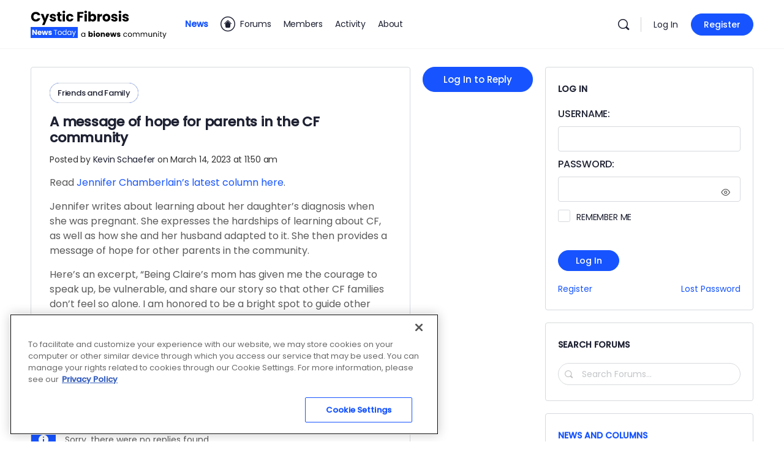

--- FILE ---
content_type: text/html; charset=utf-8
request_url: https://www.google.com/recaptcha/api2/aframe
body_size: 135
content:
<!DOCTYPE HTML><html><head><meta http-equiv="content-type" content="text/html; charset=UTF-8"></head><body><script nonce="cod2cSf-IYGGVW5nr0U6ew">/** Anti-fraud and anti-abuse applications only. See google.com/recaptcha */ try{var clients={'sodar':'https://pagead2.googlesyndication.com/pagead/sodar?'};window.addEventListener("message",function(a){try{if(a.source===window.parent){var b=JSON.parse(a.data);var c=clients[b['id']];if(c){var d=document.createElement('img');d.src=c+b['params']+'&rc='+(localStorage.getItem("rc::a")?sessionStorage.getItem("rc::b"):"");window.document.body.appendChild(d);sessionStorage.setItem("rc::e",parseInt(sessionStorage.getItem("rc::e")||0)+1);localStorage.setItem("rc::h",'1769073681610');}}}catch(b){}});window.parent.postMessage("_grecaptcha_ready", "*");}catch(b){}</script></body></html>

--- FILE ---
content_type: text/css
request_url: https://cysticfibrosisnewstoday.com/forums/wp-content/themes/buddyboss-theme-child/assets/css/custom.css?ver=1745613206
body_size: 435
content:
/*--------------------------------------------------------------
This is your custom stylesheet.

Add your own styles here to make theme updates easier.
To override any styles from other stylesheets, simply copy them into here and edit away.

Make sure to respect the media queries! Otherwise you may
accidentally add desktop styles to the mobile layout.
https://www.w3schools.com/css/css_rwd_mediaqueries.asp
--------------------------------------------------------------*/

/*****  fit 300px ad in columns *****/ 

@media screen and (min-width:800px)
{
	.widget-area:not(.widget-area-secondary)
	{
		flex: 0 0 360px;
		max-width: 360px;
	}
}

/*****  footer menu spacing fix  ******/
.bb-footer .widget li
{
	margin-bottom: 5px;
	margin-top: 5px;
	padding: 0px;
}

.widget.widget_nav_menu ul a { padding: 0 !important; }

/**** view as *****/
.view-as a
{
	color: #fff !important;
	border-color: #000 !important;
}

/******  notice header ****/
.bp-sitewide-notice-wrap
{
	background-color: beige;
	padding: 1em;
}

/******  loading animation
#bn_loading_container
{
	//background-image: url("https://cysticfibrosisnewstoday.com/forums/wp-content/uploads/2023/09/loading.gif");
	//background-repeat: no-repeat;
	//width: 232px;
	//height: 100px;
	//text-indent: -9999px;
}
 *****/
 
 
/**** ad CSS from MS 10/23 ******/

@media screen and (min-width:800px)
{
	.widget-area:not(.widget-area-secondary)
	{
		flex: 0 0 360px;
		max-width: 360px;
	}
}
@media screen and (max-width:799px)
{
	#text-23{
	padding: 0;
	border: 0;
	margin: 0 auto;
	width: 300px;
	}
}
@media screen and (min-width: 799px) {
  .bb-grid.site-content-grid {
    margin-top: 115px;
  }
}
aside.buddypanel.buddypanel--toggle-on {
	z-index: 99999;
}
#masthead {
	z-index:9999;
}

--- FILE ---
content_type: application/javascript; charset=utf-8
request_url: https://secure.adnxs.com/getuidp?callback=jsonp_1769073680891_94050
body_size: -190
content:
jsonp_1769073680891_94050({"uid":"0"})

--- FILE ---
content_type: application/javascript; charset=utf-8
request_url: https://fundingchoicesmessages.google.com/f/AGSKWxXQyjNAEA8sH7grblUKcf96oWg5WJoegQMo6_3j5crU_MC4okkvP_HKJeZYh3jRS9avid_hC4XkVZuwyTJMFGqG-YlfGUk0VFvrFfooU6BtNo4TwvRM55iLV3_DjljLpmX65qU2?fccs=W251bGwsbnVsbCxudWxsLG51bGwsbnVsbCxudWxsLFsxNzY5MDczNjc2LDgyOTAwMDAwMF0sbnVsbCxudWxsLG51bGwsW251bGwsWzddXSwiaHR0cHM6Ly9jeXN0aWNmaWJyb3Npc25ld3N0b2RheS5jb20vZm9ydW1zL2ZvcnVtcy90b3BpYy9hLW1lc3NhZ2Utb2YtaG9wZS1mb3ItcGFyZW50cy1pbi10aGUtY2YtY29tbXVuaXR5LyIsbnVsbCxbWzgsIjlvRUJSLTVtcXFvIl0sWzksImVuLVVTIl0sWzE5LCIyIl0sWzE3LCJbMF0iXSxbMjQsIiJdLFsyOSwiZmFsc2UiXV1d
body_size: -221
content:
if (typeof __googlefc.fcKernelManager.run === 'function') {"use strict";this.default_ContributorServingResponseClientJs=this.default_ContributorServingResponseClientJs||{};(function(_){var window=this;
try{
var QH=function(a){this.A=_.t(a)};_.u(QH,_.J);var RH=_.ed(QH);var SH=function(a,b,c){this.B=a;this.params=b;this.j=c;this.l=_.F(this.params,4);this.o=new _.dh(this.B.document,_.O(this.params,3),new _.Qg(_.Qk(this.j)))};SH.prototype.run=function(){if(_.P(this.params,10)){var a=this.o;var b=_.eh(a);b=_.Od(b,4);_.ih(a,b)}a=_.Rk(this.j)?_.be(_.Rk(this.j)):new _.de;_.ee(a,9);_.F(a,4)!==1&&_.G(a,4,this.l===2||this.l===3?1:2);_.Fg(this.params,5)&&(b=_.O(this.params,5),_.hg(a,6,b));return a};var TH=function(){};TH.prototype.run=function(a,b){var c,d;return _.v(function(e){c=RH(b);d=(new SH(a,c,_.A(c,_.Pk,2))).run();return e.return({ia:_.L(d)})})};_.Tk(8,new TH);
}catch(e){_._DumpException(e)}
}).call(this,this.default_ContributorServingResponseClientJs);
// Google Inc.

//# sourceURL=/_/mss/boq-content-ads-contributor/_/js/k=boq-content-ads-contributor.ContributorServingResponseClientJs.en_US.9oEBR-5mqqo.es5.O/d=1/exm=kernel_loader,loader_js_executable/ed=1/rs=AJlcJMwtVrnwsvCgvFVyuqXAo8GMo9641A/m=web_iab_tcf_v2_signal_executable
__googlefc.fcKernelManager.run('\x5b\x5b\x5b8,\x22\x5bnull,\x5b\x5bnull,null,null,\\\x22https:\/\/fundingchoicesmessages.google.com\/f\/AGSKWxUxcY1YgaAW3DmByUfnYYzEkDUCPLsy3OJ2whvlXD2V9nhVofXLekqeaCnTCB8OEQGKVn_Xq-zwRh8LbEUiXPil6LQI3PT5lHYPNUhCBhVAXfYmBUpU-QJ2GosfiTpk7PQO5XVz\\\x22\x5d,null,null,\x5bnull,null,null,\\\x22https:\/\/fundingchoicesmessages.google.com\/el\/AGSKWxXlZkm_oVH8pCUbMrLU350vBey-hXB_VSkB6rGzsTxEw4cj_dBthj3LZRW9P2O1yfkWhQOrG3KIj775z3FLkT0UeyDlofmpCjL0yhRyRgcaRc-yR6rTZdp-F7mgV7LTteT7as2C\\\x22\x5d,null,\x5bnull,\x5b7\x5d\x5d\x5d,\\\x22cysticfibrosisnewstoday.com\\\x22,1,\\\x22en\\\x22,null,null,null,null,1\x5d\x22\x5d\x5d,\x5bnull,null,null,\x22https:\/\/fundingchoicesmessages.google.com\/f\/AGSKWxUGLiUBd0phardqdQe43oMyp8uE2q8rcZQUkbGKQXvTypfRCPRW0oEzvfPcIfujo3uoya_ixza5GD2p8j4VXOlm_I-c7-MK5eCOm2j9vBdTrnoRdM8FYEoNTy_r3vpCYXygqQjO\x22\x5d\x5d');}

--- FILE ---
content_type: application/javascript; charset=utf-8
request_url: https://fundingchoicesmessages.google.com/f/AGSKWxVf2NLEvH8JZ8ZlrRuKUjlM_aUcr54XVoLMUa4GPdvsOImto72Q26mHcpNjPExxXSwq4Er7P-Rhpj1RHpgoyt4CJzrAiRgFjmACC6sDg1CZcgTHMNoTIcf023W0D-g2knAVtVbD?fccs=W251bGwsbnVsbCxudWxsLG51bGwsbnVsbCxudWxsLFsxNzY5MDczNjgxLDg1MjAwMDAwMF0sbnVsbCxudWxsLG51bGwsW251bGwsWzcsOSw2XSxudWxsLDIsbnVsbCwiZW4iLG51bGwsbnVsbCxudWxsLG51bGwsbnVsbCwzXSwiaHR0cHM6Ly9jeXN0aWNmaWJyb3Npc25ld3N0b2RheS5jb20vZm9ydW1zL2ZvcnVtcy90b3BpYy9hLW1lc3NhZ2Utb2YtaG9wZS1mb3ItcGFyZW50cy1pbi10aGUtY2YtY29tbXVuaXR5LyIsbnVsbCxbWzgsIjlvRUJSLTVtcXFvIl0sWzksImVuLVVTIl0sWzE5LCIyIl0sWzE3LCJbMF0iXSxbMjQsIiJdLFsyOSwiZmFsc2UiXV1d
body_size: 217
content:
if (typeof __googlefc.fcKernelManager.run === 'function') {"use strict";this.default_ContributorServingResponseClientJs=this.default_ContributorServingResponseClientJs||{};(function(_){var window=this;
try{
var qp=function(a){this.A=_.t(a)};_.u(qp,_.J);var rp=function(a){this.A=_.t(a)};_.u(rp,_.J);rp.prototype.getWhitelistStatus=function(){return _.F(this,2)};var sp=function(a){this.A=_.t(a)};_.u(sp,_.J);var tp=_.ed(sp),up=function(a,b,c){this.B=a;this.j=_.A(b,qp,1);this.l=_.A(b,_.Pk,3);this.F=_.A(b,rp,4);a=this.B.location.hostname;this.D=_.Fg(this.j,2)&&_.O(this.j,2)!==""?_.O(this.j,2):a;a=new _.Qg(_.Qk(this.l));this.C=new _.dh(_.q.document,this.D,a);this.console=null;this.o=new _.mp(this.B,c,a)};
up.prototype.run=function(){if(_.O(this.j,3)){var a=this.C,b=_.O(this.j,3),c=_.fh(a),d=new _.Wg;b=_.hg(d,1,b);c=_.C(c,1,b);_.jh(a,c)}else _.gh(this.C,"FCNEC");_.op(this.o,_.A(this.l,_.De,1),this.l.getDefaultConsentRevocationText(),this.l.getDefaultConsentRevocationCloseText(),this.l.getDefaultConsentRevocationAttestationText(),this.D);_.pp(this.o,_.F(this.F,1),this.F.getWhitelistStatus());var e;a=(e=this.B.googlefc)==null?void 0:e.__executeManualDeployment;a!==void 0&&typeof a==="function"&&_.To(this.o.G,
"manualDeploymentApi")};var vp=function(){};vp.prototype.run=function(a,b,c){var d;return _.v(function(e){d=tp(b);(new up(a,d,c)).run();return e.return({})})};_.Tk(7,new vp);
}catch(e){_._DumpException(e)}
}).call(this,this.default_ContributorServingResponseClientJs);
// Google Inc.

//# sourceURL=/_/mss/boq-content-ads-contributor/_/js/k=boq-content-ads-contributor.ContributorServingResponseClientJs.en_US.9oEBR-5mqqo.es5.O/d=1/exm=ad_blocking_detection_executable,kernel_loader,loader_js_executable,web_iab_tcf_v2_signal_executable/ed=1/rs=AJlcJMwtVrnwsvCgvFVyuqXAo8GMo9641A/m=cookie_refresh_executable
__googlefc.fcKernelManager.run('\x5b\x5b\x5b7,\x22\x5b\x5bnull,\\\x22cysticfibrosisnewstoday.com\\\x22,\\\x22AKsRol_jT1tnqPb8j9FZWFVQrj0n7QNGMOgZ3cqaej-kZxZpuw55n01L1ZFaY0jrWjvvOKkm4iwiDo02levKswdvVhke9fgv6RKQlCfi6nWzGvA7OnPfBeCqrLPbySVNBuAe1b8O2m3XkQqGni19hp479jhCR-8F7Q\\\\u003d\\\\u003d\\\x22\x5d,null,\x5b\x5bnull,null,null,\\\x22https:\/\/fundingchoicesmessages.google.com\/f\/AGSKWxWZAPQeaZTjY5Td6_Ga2vinTE0DxFbvLT-IWvyKKBnzyNCP50ZxUFGk1oukgkKV2DXeXWr6BMyB6pR6TLbAD920Ox0yFE11vv1ieAS-_s_x32x1g4ATgyyP0eLv2oioZC3dwqAa\\\x22\x5d,null,null,\x5bnull,null,null,\\\x22https:\/\/fundingchoicesmessages.google.com\/el\/AGSKWxUxJnlthwTF5GXBLa9KnPyRmhk4medOarZ1VDZb9fePkrcJ1ql2zClxBpSQpwH7Ea8OnIkKE9ltmIJNWi_XgHj5kZg87S6fSJHDOkKm5o0E3mnrRRLNCo-GYvtEAfEQrXiRQCNL\\\x22\x5d,null,\x5bnull,\x5b7,9,6\x5d,null,2,null,\\\x22en\\\x22,null,null,null,null,null,3\x5d,null,\\\x22Privacy and cookie settings\\\x22,\\\x22Close\\\x22,null,null,null,\\\x22Managed by Google. Complies with IAB TCF. CMP ID: 300\\\x22\x5d,\x5b2,1\x5d\x5d\x22\x5d\x5d,\x5bnull,null,null,\x22https:\/\/fundingchoicesmessages.google.com\/f\/AGSKWxV155nqrW_yA8TQwvlMwQAKAHan9lqj5e4CTpZ_es4a5ZW9Czu9T0YJzs2cnk6vURCxCReO5aDU2I-3SI6ifSmassx9a0tRrxeh4kDR20-QEYuaBYbUvw5ZdBaBMn6HzIFKwVVf\x22\x5d\x5d');}

--- FILE ---
content_type: application/javascript; charset=utf-8
request_url: https://fundingchoicesmessages.google.com/f/AGSKWxUTbQz2yKuloyn3UABudosMFk2EkTw5mobPWHxmkyF_oAZrxsCryBGISOdmBIyPS-Lmaown6qfqUcSwQzLnkX0mYszmQPIr5lP5AYKmgvoegj7K_SvoBE_4rhBaGq4Xxt347mOsA7XBX5aMt7g3qvAMc9S-b8w3i0jGjex34M059_bowVh8lCvtDko=/_/n/adv__160x1600./pubads./external/ad./adsetup.
body_size: -1289
content:
window['c29e8b07-f0c2-4ff0-a58b-c7c2f3c18069'] = true;

--- FILE ---
content_type: application/javascript
request_url: https://cysticfibrosisnewstoday.com/forums/wp-content/plugins/buddyboss-platform/bp-forums/templates/default/js/topic-reply-draft.min.js?ver=2.17.0
body_size: 5386
content:
window.bp=window.bp||{},(k=>{var r;"undefined"!=typeof BP_Nouveau&&(bp.Nouveau=bp.Nouveau||{},bp.Nouveau.Media=bp.Nouveau.Media||{},bp.Nouveau.TopicReplyDraft=function(t){t=t||k("#new-post"),this.currentForm=t,this.start=function(){void 0!==BP_Nouveau.forums.params.bb_current_user_id&&0!==parseInt(BP_Nouveau.forums.params.bb_current_user_id)&&(this.setupGlobals(),this.addListeners())},this.setupGlobals=function(){this.bbp_forum_id=!1,this.bbp_topic_id=!1,this.bbp_reply_to=!1,this.is_bb_theme=k("body").hasClass("buddyboss-theme"),this.topic_reply_local_interval=!1,this.topic_reply_ajax_interval=!1,this.draft_ajax_request=null,this.is_topic_reply_form_submit=!1,this.draft_content_changed=!1,this.all_draft_data={},this.bbp_lead_topic_tags="",this.bp_nouveau_forums_data=void 0!==BP_Nouveau.forums.draft?BP_Nouveau.forums.draft:{},this.topic_reply_draft={object:!1,data_key:!1,data:!1,post_action:"update",is_content_valid:!1};var t=new Event(this.currentForm);this.setupTopicReplyDraftKeys(t),this.getTopicReplyDraftData(),this.syncTopicReplyDraftData()},this.addListeners=function(){var i=this;this.is_bb_theme?(this.currentForm.closest(".bbp-topic-form").on("bbp_after_load_topic_form",function(){i.setupOnOpenTopicReplyModal()}),this.currentForm.closest(".bbp-reply-form").on("bbp_after_load_reply_form",function(){i.setupOnOpenTopicReplyModal()}),this.currentForm.closest(".bbp-reply-form").on("bbp_after_load_inline_reply_form",function(){i.setupOnOpenTopicReplyModal()}),this.currentForm.find(".js-modal-close").on("bbp_after_close_topic_reply_form",function(){i.clearOnCloseTopicReplyModal()}),k(document).on("bbp_after_close_topic_reply_form_on_overlay",function(){i.clearOnCloseTopicReplyModal()})):(k(window).on("load",function(){i.setupTopicReplyDraftIntervals()}),i.displayTopicReplyDraft()),k("body").hasClass("activity")||(window.onbeforeunload=function(t){void 0!==t&&i.setupOnReloadWindow()},window.unload=function(t){void 0!==t&&i.setupOnReloadWindow()}),this.currentForm.on("click","#bbp_topic_submit",function(){i.submitTopicReplyDraftForm()}),this.currentForm.on("click","#bbp_reply_submit",function(){i.submitTopicReplyDraftForm()}),this.currentForm.on("click",".bb_discard_topic_reply_draft",function(){i.discardTopicReplyDraftForm()})},this.setupOnOpenTopicReplyModal=function(){this.setupTopicReplyDraftKeys(),this.getTopicReplyDraftData(),this.syncTopicReplyDraftData(),this.setupTopicReplyDraftIntervals(),this.displayTopicReplyDraft()},this.setupTopicReplyDraftKeys=function(){this.currentForm&&(0<this.currentForm.find("#bbp_forum_id").length?(this.bbp_forum_id=parseInt(this.currentForm.find("#bbp_forum_id").val()),this.topic_reply_draft.object="topic",this.topic_reply_draft.data_key="draft_topic",0<this.bbp_forum_id&&(this.topic_reply_draft.data_key="draft_discussion_"+this.bbp_forum_id)):0<this.currentForm.find("#bbp_topic_id").length&&(this.bbp_topic_id=parseInt(this.currentForm.find("#bbp_topic_id").val()),this.bbp_reply_to=parseInt(this.currentForm.find("#bbp_reply_to").val()),this.topic_reply_draft.object="reply",this.topic_reply_draft.data_key="draft_reply",0<this.bbp_topic_id&&0===this.bbp_reply_to?this.topic_reply_draft.data_key="draft_reply_"+this.bbp_topic_id:0<this.bbp_topic_id&&0<this.bbp_reply_to&&(this.topic_reply_draft.data_key="draft_reply_"+this.bbp_topic_id+"_"+this.bbp_reply_to)),this.currentForm.hasClass("has-draft")&&this.currentForm.removeClass("has-draft"),this.updateLeadDiscussionTagsInForm(),this.bbp_topic_id)&&1<r.length&&this.updateSubscriptionCheckboxes()},this.updateSubscriptionCheckboxes=function(){var t=this.currentForm.find("#bbp_topic_subscription");t.prop("id","bbp_topic_subscription_"+this.bbp_topic_id),t.siblings("label").prop("for","bbp_topic_subscription_"+this.bbp_topic_id)},this.updateLeadDiscussionTagsInForm=function(){var t,i,e;this.currentForm&&(t=[],i=this.is_bb_theme?".item-tags ul li":".bbp-topic-tags p a",this.currentForm.closest("#bbpress-forums").find(i).each(function(){t.push(k(this).text().trim())}),this.bbp_lead_topic_tags=0<t.length?t.join(","):"",this.currentForm.find("#bbp_topic_tags").val(this.bbp_lead_topic_tags),e=this.currentForm.find("#bbp_topic_tags_dropdown"),""!==this.bbp_lead_topic_tags&&(e.find("option").remove(),_.each(this.bbp_lead_topic_tags.split(","),function(t){e.append(new Option(t,t,!1,!0))})),e.trigger("change"))},this.getTopicReplyDraftData=function(){var t;return this.topic_reply_draft.data_key&&""===this.topic_reply_draft.data_key||(t=localStorage.getItem(this.topic_reply_draft.data_key),!_.isUndefined(t)&&null!==t&&0<t.length&&(t=JSON.parse(t),this.topic_reply_draft.data=t.data,this.all_draft_data[this.topic_reply_draft.data_key]=t.data)),this.topic_reply_draft},this.syncTopicReplyDraftData=function(){void 0===this.all_draft_data[this.topic_reply_draft.data_key]&&void 0!==this.bp_nouveau_forums_data&&void 0!==this.bp_nouveau_forums_data[this.topic_reply_draft.data_key]&&(this.topic_reply_draft=this.bp_nouveau_forums_data[this.topic_reply_draft.data_key],this.all_draft_data[this.topic_reply_draft.data_key]=this.bp_nouveau_forums_data[this.topic_reply_draft.data_key].data,localStorage.setItem(this.topic_reply_draft.data_key,JSON.stringify(this.topic_reply_draft)))},this.setupTopicReplyDraftIntervals=function(){this.is_bb_theme&&k(".bb-modal-box").hasClass("bb-modal-open")?(window.topic_reply_local_interval||(window.topic_reply_local_interval=setInterval(function(){this.collectTopicReplyDraftActivity()}.bind(this),3e3)),window.topic_reply_ajax_interval||(window.topic_reply_ajax_interval=setInterval(function(){this.postTopicReplyDraft(!1,!1,!1)}.bind(this),2e4))):this.is_bb_theme||(window.topic_reply_local_interval||(window.topic_reply_local_interval=setInterval(function(){this.collectTopicReplyDraftActivity()}.bind(this),3e3)),window.topic_reply_ajax_interval)||(window.topic_reply_ajax_interval=setInterval(function(){this.postTopicReplyDraft(!1,!1,!1)}.bind(this),2e4))},this.clearOnCloseTopicReplyModal=function(){bp.Nouveau.Media.reply_topic_display_post="",this.is_topic_reply_form_submit||(this.collectTopicReplyDraftActivity(),this.postTopicReplyDraft(!1,!0,!1)),this.clearTopicReplyDraftIntervals(),setTimeout(function(){this.resetTopicReplyDraftLinkPreview(),this.resetTopicReplyDraftPostForm()}.bind(this),500),bp.Nouveau.Media.reply_topic_display_post="",this.is_topic_reply_form_submit=!1},this.clearTopicReplyDraftIntervals=function(){clearInterval(window.topic_reply_local_interval),window.topic_reply_local_interval=!1,clearInterval(window.topic_reply_ajax_interval),window.topic_reply_ajax_interval=!1},this.resetLocalTopicReplyDraft=function(){bp.Nouveau.Media.reply_topic_display_post="",this.is_topic_reply_form_submit=!0,void 0!==this.all_draft_data[this.topic_reply_draft.data_key]&&delete this.all_draft_data[this.topic_reply_draft.data_key],void 0!==this.bp_nouveau_forums_data[this.topic_reply_draft.data_key]&&delete this.bp_nouveau_forums_data[this.topic_reply_draft.data_key],this.topic_reply_draft.data=!1,localStorage.removeItem(this.topic_reply_draft.data_key),bp.Nouveau.Media.reply_topic_display_post="edit";var t=this.currentForm||k("form#new-post");0<k(t).find("#bb_link_url").length&&k(t).find("#bb_link_url").remove(),t.removeClass("has-draft has-content has-media has-gif has-link-preview")},this.resetTopicReplyDraftPostForm=function(){var t,i=this.currentForm||k("form#new-post"),e=i.find(".bbp-the-content").data("key"),o=i.find("#forums-post-media-uploader"),a=i.find("#forums-post-document-uploader"),p=i.find("#forums-post-video-uploader"),n=i.find("#whats-new-attachments .forums-attached-gif-container"),e=(void 0!==window.MediumEditor?"topic"===this.topic_reply_draft.object?(window.forums_medium_topic_editor&&window.forums_medium_topic_editor[e].setContent(""),(t=i.find("#bbp_editor_topic_content_"+e)).removeClass("error"),i.find("#bbp_topic_content").val(""),i.find("#bbp_topic_title").val(""),i.removeClass("has-title")):"reply"===this.topic_reply_draft.object&&(window.forums_medium_reply_editor&&window.forums_medium_reply_editor[e].setContent(""),(t=i.find("#bbp_editor_reply_content_"+e)).removeClass("error"),t=i.find("#bbp_editor_reply_content_"+e),i.find("#bbp_reply_content").val(""),setTimeout(function(){t.removeClass("error")},300)):(i.find(".bbp-the-content:not(.emojionearea)").empty(),i.find("#bbp_reply_content").val("")),1<r.length&&this.bbp_topic_id?"#bbp_topic_subscription_"+this.bbp_topic_id:"#bbp_topic_subscription");("topic"===this.topic_reply_draft.object&&!k("#subscribe-"+this.bbp_forum_id).hasClass("is-subscribed")||"reply"===this.topic_reply_draft.object&&!k("#subscribe-"+this.bbp_topic_id).hasClass("is-subscribed"))&&i.find(e).prop("checked",!1),i.find("#bbp_topic_tags").val(""),i.find("#bbp_topic_tags_dropdown").val(""),i.find("#bbp_topic_tags_dropdown").trigger("change"),i.find("#bbp_media").val(""),void 0!==o.length&&0<o.length&&(e=o.data("key"),bp.Nouveau.Media.resetForumsMediaComponent(e),i.find("#forums-media-button"))&&i.find("#forums-media-button").parents(".post-elements-buttons-item").removeClass("disable no-click"),i.find("#bbp_document").val(""),void 0!==a.length&&0<a.length&&(o=a.data("key"),bp.Nouveau.Media.resetForumsDocumentComponent(o),i.find("#forums-document-button"))&&i.find("#forums-document-button").parents(".post-elements-buttons-item").removeClass("disable no-click"),i.find("#bbp_video").val(""),void 0!==p.length&&0<p.length&&(e=p.data("key"),bp.Nouveau.Media.resetForumsVideoComponent(e),i.find("#forums-video-button"))&&i.find("#forums-video-button").parents(".post-elements-buttons-item").removeClass("disable no-click"),void 0!==a.length&&0<a.length&&(i.find("#whats-new-toolbar #forums-gif-button").removeClass("active"),i.find(".gif-media-search-dropdown").removeClass("open"),n.length&&(n.addClass("closed"),n.find(".gif-image-container img").attr("src",""),n[0].style="",i.find("#forums-gif-button").parents(".post-elements-buttons-item").removeClass("disable no-click")),i.find("#bbp_media_gif").length)&&i.find("#bbp_media_gif").val(""),this.topic_reply_draft.data=!1,bp.Nouveau.Media.reply_topic_display_post="edit",i[0].reset(),i.removeClass("has-content")},this.resetTopicReplyDraftLinkPreview=function(){var t=this.currentForm||k("form#new-post");k(t).find("#bb-close-link-suggestion").trigger("click"),0<k(t).find("#link_preview_data").length&&(k(t).find("#link_preview_data").val(""),k(t).find("#whats-new-attachments").val("")),k(t).find(".bb-url-scrapper-container").remove(),k(t).find("#bb_link_url").remove()},this.collectTopicReplyDraftActivity=function(){var i,t=this.currentForm||k("#new-post"),e={},o=(_.each(t.serializeArray(),function(t){t.name=t.name.replace("[]",""),-1===_.indexOf(["_wpnonce","_wp_http_referer","_bbp_unfiltered_html_reply","redirect_to","_bbp_unfiltered_html_topic"],t.name)&&(void 0===e[t.name]?e[t.name]=t.value:(_.isArray(e[t.name])||(e[t.name]=[e[t.name]]),e[t.name].push(t.value)))}),void 0===e.bbp_topic_subscription&&(e.bbp_topic_subscription=""),void 0!==e.bbp_topic_title&&""!==e.bbp_topic_title&&(i=(i=e.bbp_topic_title).replace(/\\(.)/g,"$1"),[/javascript:/gi,/on\w+=".*?"/gi,/<script.*?>.*?<\/script>/gi,/\b(alert|confirm|prompt|eval|setTimeout|setInterval)\b\(.*?\)/gi].forEach(function(t){i=i.replace(t,"")}),i=i.trim(),e.bbp_topic_title=i),!1);void 0!==e.bbp_media&&""!==e.bbp_media&&"[]"!==e.bbp_media&&(o=!0),void 0!==e.bbp_document&&""!==e.bbp_document&&"[]"!==e.bbp_document&&(o=!0),void 0!==e.bbp_video&&""!==e.bbp_video&&"[]"!==e.bbp_video&&(o=!0);0<t.find("#forums-gif-button").length&&!t.find("#forums-gif-button").parents(".post-elements-buttons-item").hasClass("disable")&&void 0!==e.bbp_media_gif&&""!==e.bbp_media_gif&&"[]"!==e.bbp_media_gif&&(o=!0),void 0!==e.link_preview_data&&""!==e.link_preview_data&&"[]"!==e.link_preview_data&&(o=!0,t=JSON.parse(e.link_preview_data),(a={}).embed=!1===t.link_embed?0:1,a.url=t.link_url,a.link_image_index_save=0,e.bb_link_url=JSON.stringify(a)),o||void 0===this.topic_reply_draft.data||!1===this.topic_reply_draft.data||(void 0!==this.topic_reply_draft.data.bbp_media&&""!==this.topic_reply_draft.data.bbp_media&&"[]"!==this.topic_reply_draft.data.bbp_media&&(o=!0),void 0!==this.topic_reply_draft.data.bbp_video&&""!==this.topic_reply_draft.data.bbp_video&&"[]"!==this.topic_reply_draft.data.bbp_video&&(o=!0),void 0!==this.topic_reply_draft.data.bbp_document&&""!==this.topic_reply_draft.data.bbp_document&&"[]"!==this.topic_reply_draft.data.bbp_document&&(o=!0));var a,t=!0;(t=("topic"!==this.topic_reply_draft.object||void 0===e.bbp_topic_content||""!==k(k.parseHTML(e.bbp_topic_content)).text().trim()||o)&&("reply"!==this.topic_reply_draft.object||void 0===e.bbp_reply_content||""!==k(k.parseHTML(e.bbp_reply_content)).text().trim()||o)?t:!1)||void 0===this.topic_reply_draft.data||!1===this.topic_reply_draft.data||("topic"===this.topic_reply_draft.object&&(void 0!==this.topic_reply_draft.data.bbp_topic_title&&""!==this.topic_reply_draft.data.bbp_topic_title.trim()&&(t=!0),void 0!==this.topic_reply_draft.data.bbp_topic_content)&&""!==this.topic_reply_draft.data.bbp_topic_content.trim()&&(t=!0),"reply"===this.topic_reply_draft.object&&void 0!==this.topic_reply_draft.data.bbp_reply_content&&""!==this.topic_reply_draft.data.bbp_reply_content.trim()&&(t=!0)),t&&(void 0!==e.bbp_video&&""!==e.bbp_video&&(a=JSON.parse(e.bbp_video).filter(function(t){return void 0!==t.js_preview&&delete t.js_preview,t}),e.bbp_video=JSON.stringify(a)),o={},void 0!==this.all_draft_data[this.topic_reply_draft.data_key]&&(o=this.all_draft_data[this.topic_reply_draft.data_key]),this.checkedTopicReplyDataChanged(o,e),this.topic_reply_draft.data=e,this.all_draft_data[this.topic_reply_draft.data_key]=e,this.topic_reply_draft.is_content_valid=!0,localStorage.setItem(this.topic_reply_draft.data_key,JSON.stringify(this.topic_reply_draft)))},this.checkedTopicReplyDataChanged=function(i,e){var o=this;_.each(["bbp_topic_title","bbp_topic_content","bbp_stick_topic","bbp_topic_tags","bbp_reply_content","bbp_media","bbp_document","bbp_video","bbp_media_gif","link_embed","link_description","link_image","link_title","link_url"],function(t){void 0!==i[t]&&void 0===e[t]||void 0===i[t]&&void 0!==e[t]?o.draft_content_changed=!0:void 0!==i[t]&&void 0!==e[t]&&(-1!==_.indexOf(["bbp_topic_content","bbp_reply_content"],t)?k(k.parseHTML(i[t])).text().trim()!==k(k.parseHTML(e[t])).text().trim()&&(o.draft_content_changed=!0):i[t]!==e[t]&&(o.draft_content_changed=!0))})},this.postTopicReplyDraft=function(t,i,e){!t&&void 0===this.all_draft_data[this.topic_reply_draft.data_key]||!t&&!this.draft_content_changed||(this.topic_reply_draft.data=this.all_draft_data[this.topic_reply_draft.data_key],i?((t=new FormData).append("_wpnonce_post_topic_reply_draft",BP_Nouveau.forums.nonces.post_topic_reply_draft),t.append("action","post_topic_reply_draft"),t.append("draft_topic_reply",JSON.stringify(this.topic_reply_draft)),e&&t.append("all_data",JSON.stringify(this.all_draft_data)),navigator.sendBeacon(BP_Nouveau.ajaxurl,t)):(this.draft_ajax_request&&this.draft_ajax_request.abort(),i={_wpnonce_post_topic_reply_draft:BP_Nouveau.forums.nonces.post_topic_reply_draft,action:"post_topic_reply_draft",draft_topic_reply:this.topic_reply_draft},this.draft_ajax_request=k.ajax({type:"POST",url:BP_Nouveau.ajaxurl,data:i,success:function(){}})),this.draft_content_changed=!1)},this.displayTopicReplyDraft=function(){bp.Nouveau.Media.reply_topic_allow_delete_media=!0,_.isUndefined(this.topic_reply_draft)||("topic"===this.topic_reply_draft.object?this.appendTopicDraftData():this.appendReplyDraftData())},this.appendTopicDraftData=function(){this.getTopicReplyDraftData();var t,i,e,o=this.currentForm||k("form#new-post"),a={},p=o.find(".bbp-the-content").data("key"),p=o.find("#bbp_editor_topic_content_"+p);void 0===(a=void 0!==this.all_draft_data[this.topic_reply_draft.data_key]?this.all_draft_data[this.topic_reply_draft.data_key]:a).bbp_topic_title&&void 0===a.bbp_topic_content||!(""!==a.bbp_topic_title||""!==a.bbp_topic_content||void 0!==a.bbp_media&&""!==a.bbp_media&&"[]"!==a.bbp_media||void 0!==a.bbp_document&&""!==a.bbp_document&&"[]"!==a.bbp_document||void 0!==a.bbp_video&&""!==a.bbp_video&&"[]"!==a.bbp_video)||(o.addClass("has-draft"),void 0!==a.bbp_topic_title&&""!==a.bbp_topic_title&&(o.find("#bbp_topic_title").val(a.bbp_topic_title),o.addClass("has-title")),void 0!==a.bbp_topic_content&&""!==a.bbp_topic_content&&(t=p.get(0),null!==(i=window.MediumEditor?window.MediumEditor.getEditorFromElement(t):null)?(i.setContent(a.bbp_topic_content),""!==k(t).text()&&o.addClass("has-content")):(p.html(a.bbp_topic_content),o.find("#bbp_topic_content").focus(),o.find("#bbp_topic_content").val(a.bbp_topic_content),""!==k(t).val()&&o.addClass("has-content"))),o.find('#bbp_stick_topic_select option[value="'+a.bbp_stick_topic+'"]').prop("selected",!0),i=1<r.length&&this.bbp_topic_id?"#bbp_topic_subscription_"+this.bbp_topic_id:"#bbp_topic_subscription",void 0!==a.bbp_topic_subscription&&""!==a.bbp_topic_subscription?o.find(i).prop("checked",!0):(void 0!==a.bbp_topic_subscription&&""===a.bbp_topic_subscription||0<this.bbp_forum_id&&!k("#subscribe-"+this.bbp_forum_id).hasClass("is-subscribed"))&&o.find(i).prop("checked",!1),null!=a.bbp_topic_tags&&(o.find("#bbp_topic_tags").val(a.bbp_topic_tags),(e=o.find("#bbp_topic_tags_dropdown")).val(""),""!==a.bbp_topic_tags&&_.each(a.bbp_topic_tags.split(","),function(t){e.append(new Option(t,t,!1,!0))}),e.trigger("change")),void 0!==a.bb_link_url&&""!==a.bb_link_url&&(0<o.find("#bb_link_url").length&&o.find("#bb_link_url").remove(),k("<input>").attr({type:"hidden",id:"bb_link_url",name:"bb_link_url",value:a.bb_link_url}).appendTo(o)),this.previewDraftMedia(o,a))},this.appendReplyDraftData=function(){this.getTopicReplyDraftData();var t,i,e,o=this.currentForm||k("form#new-post"),a={},p=o.find(".bbp-the-content").data("key"),p=o.find("#bbp_editor_reply_content_"+p);void 0===(a=void 0!==this.all_draft_data[this.topic_reply_draft.data_key]?this.all_draft_data[this.topic_reply_draft.data_key]:a).bbp_reply_content&&void 0===a.bb_link_url||!(""!==a.bbp_reply_content||void 0!==a.bb_link_url&&""!==a.bb_link_url||void 0!==a.bbp_media&&""!==a.bbp_media&&"[]"!==a.bbp_media||void 0!==a.bbp_document&&""!==a.bbp_document&&"[]"!==a.bbp_document||void 0!==a.bbp_video&&""!==a.bbp_video&&"[]"!==a.bbp_video)||(o.addClass("has-draft"),void 0!==a.bbp_reply_content&&""!==a.bbp_reply_content&&(t=p.get(0),null!==(i=window.MediumEditor?window.MediumEditor.getEditorFromElement(t):null)?(i.setContent(a.bbp_reply_content),""!==k(t).text()&&o.addClass("has-content")):(p.html(a.bbp_reply_content),o.find("#bbp_reply_content").focus(),o.find("#bbp_reply_content").val(a.bbp_reply_content),""!==k(t).val()&&o.addClass("has-content"))),i=1<r.length&&this.bbp_topic_id?"#bbp_topic_subscription_"+this.bbp_topic_id:"#bbp_topic_subscription",void 0!==a.bbp_topic_subscription&&""!==a.bbp_topic_subscription?o.find(i).prop("checked",!0):(void 0!==a.bbp_topic_subscription&&""===a.bbp_topic_subscription||0<this.bbp_topic_id&&!k("#subscribe-"+this.bbp_topic_id).hasClass("is-subscribed"))&&o.find(i).prop("checked",!1),null!=a.bbp_topic_tags&&(o.find("#bbp_topic_tags").val(a.bbp_topic_tags),(e=o.find("#bbp_topic_tags_dropdown")).val(""),""!==a.bbp_topic_tags&&_.each(a.bbp_topic_tags.split(","),function(t){e.append(new Option(t,t,!1,!0))}),e.trigger("change")),void 0!==a.bb_link_url&&""!==a.bb_link_url&&(o.find("#bb_link_url").remove(),k("<input>").attr({type:"hidden",id:"bb_link_url",name:"bb_link_url",value:a.bb_link_url}).appendTo(o)),this.previewDraftMedia(o,a))},this.previewDraftMedia=function(t,i){var l=bp.Nouveau.Media,e=t.find("#forums-post-media-uploader"),o=t.find("#forums-post-document-uploader"),a=t.find("#forums-post-video-uploader"),p=t.find("#whats-new-attachments .forums-attached-gif-container");if(void 0!==e.length&&0<e.length&&void 0!==i.bbp_media&&""!==i.bbp_media){t.find("#bbp_media").val(i.bbp_media);var n=JSON.parse(i.bbp_media);if(n.length){t.find("a#forums-media-button").trigger("click");for(var r,d=e.data("key"),s=0;s<n.length;s++)l.dropzone_media[d].push({id:n[s].id,media_id:0,name:n[s].name,thumb:n[s].thumb,url:n[s].url,uuid:n[s].uuid,menu_order:n[s].menu_order,saved:!1}),r={name:n[s].name,accepted:!0,kind:"image",upload:{filename:n[s].name,uuid:n[s].uuid},dataURL:n[s].url,id:n[s].id},l.dropzone_obj[d].files.push(r),l.dropzone_obj[d].emit("addedfile",r),l.createThumbnailFromUrl(r,e),l.dropzone_obj[d].emit("dz-success",r),l.dropzone_obj[d].emit("dz-complete",r);l.addMediaIdsToForumsForm(e),_.isNull(l.dropzone_obj[d].files)||0===l.dropzone_obj[d].files.length||(t.find("#forums-document-button")&&t.find("#forums-document-button").parents(".post-elements-buttons-item").addClass("disable"),t.find("#forums-video-button")&&t.find("#forums-video-button").parents(".post-elements-buttons-item").addClass("disable"),t.find("#forums-gif-button")&&t.find("#forums-gif-button").parents(".post-elements-buttons-item").addClass("disable"),t.find("#forums-media-button")&&t.find("#forums-media-button").parents(".post-elements-buttons-item").addClass("no-click")),t.addClass("has-media")}}if(void 0!==o.length&&0<o.length&&void 0!==i.bbp_document&&""!==i.bbp_document){t.find("#bbp_document").val(i.bbp_document);var b=JSON.parse(i.bbp_document);if(b.length){t.find("a#forums-document-button").trigger("click");for(var c,u=o.data("key"),f=0;f<b.length;f++)l.dropzone_media[u].push({id:b[f].id,document_id:0,name:b[f].full_name,full_name:b[f].full_name,type:"document",title:b[f].name,size:b[f].size,url:b[f].url,uuid:b[f].uuid,menu_order:b[f].menu_order,saved:!1,svg_icon:_.isUndefined(b[f].svg_icon)?"":b[f].svg_icon}),c={name:b[f].full_name,size:b[f].size,accepted:!0,kind:"document",upload:{name:b[f].full_name,title:b[f].name,filename:b[f].full_name,size:b[f].size,uuid:b[f].uuid},dataURL:b[f].url,id:b[f].id,svg_icon:_.isUndefined(b[f].svg_icon)?"":b[f].svg_icon},l.dropzone_obj[u].files.push(c),l.dropzone_obj[u].emit("addedfile",c),l.dropzone_obj[u].emit("dz-success",c),l.dropzone_obj[u].emit("complete",c);l.addDocumentIdsToForumsForm(o),_.isNull(l.dropzone_obj[u].files)||0===l.dropzone_obj[u].files.length||(t.find("#forums-media-button")&&t.find("#forums-media-button").parents(".post-elements-buttons-item").addClass("disable"),t.find("#forums-video-button")&&t.find("#forums-video-button").parents(".post-elements-buttons-item").addClass("disable"),t.find("#forums-gif-button")&&t.find("#forums-gif-button").parents(".post-elements-buttons-item").addClass("disable"),t.find("#forums-document-button")&&t.find("#forums-document-button").parents(".post-elements-buttons-item").addClass("no-click")),t.addClass("has-media")}}if(void 0!==a.length&&0<a.length&&void 0!==i.bbp_video&&""!==i.bbp_video){t.find("#bbp_video").val(i.bbp_video);var m=JSON.parse(i.bbp_video);if(m.length){t.find("a#forums-video-button").trigger("click"),t.addClass("media-uploading draft-video-uploading");for(var h,v=a.data("key"),y={count:0},g=0;g<m.length;g++)l.dropzone_media[v].push({id:m[g].id,video_id:0,name:m[g].name,type:"video",title:m[g].name,size:m[g].size,url:m[g].url,uuid:m[g].uuid,thumb:m[g].thumb,menu_order:m[g].menu_order,saved:!1}),h={name:m[g].name,size:m[g].size,accepted:!0,kind:"video",upload:{name:m[g].name,title:m[g].name,size:m[g].size,uuid:m[g].uuid},dataURL:m[g].url,dataThumb:m[g].thumb,id:m[g].id},l.dropzone_obj[v].files.push(h),l.dropzone_obj[v].emit("addedfile",h),((a,p,n,r,d)=>{var s=setInterval(function(){var t=k(a.previewElement).closest(".dz-preview");if((t.hasClass("dz-has-no-thumbnail")||t.hasClass("dz-has-thumbnail"))&&(p.js_preview=t.find(".dz-video-thumbnail img").attr("src"),clearInterval(s),d.count++,d.count>=r.length)){n.find("#bbp_video").val(JSON.stringify(r)),n.removeClass("media-uploading draft-video-uploading");t=n.find("#forums-post-video-uploader");if(0<t.length){t=t.data("key");if(t&&l.dropzone_media&&"object"==typeof l.dropzone_media&&Object.prototype.hasOwnProperty.call(l.dropzone_media,t)){var i=l.dropzone_media[t];if(Array.isArray(i)&&Array.isArray(r))for(var e=0;e<i.length;e++)if(i[e]&&i[e].id)for(var o=0;o<r.length;o++)if(r[o]&&r[o].id&&i[e].id===r[o].id){void 0!==r[o].js_preview&&r[o].js_preview&&(i[e].js_preview=r[o].js_preview);break}}}}},100)})(h,m[g],t,m,y),l.dropzone_obj[v].emit("dz-success",h),l.dropzone_obj[v].emit("complete",h);_.isNull(l.dropzone_obj[v].files)||0===l.dropzone_obj[v].files.length||(t.find("#forums-media-button")&&t.find("#forums-media-button").parents(".post-elements-buttons-item").addClass("disable"),t.find("#forums-gif-button")&&t.find("#forums-gif-button").parents(".post-elements-buttons-item").addClass("disable"),t.find("#forums-document-button")&&t.find("#forums-document-button").parents(".post-elements-buttons-item").addClass("disable"),t.find("#forums-video-button")&&t.find("#forums-video-button").parents(".post-elements-buttons-item").addClass("no-click")),t.addClass("has-media")}}void 0!==p.length&&0<p.length&&void 0!==i.bbp_media_gif&&""!==i.bbp_media_gif&&void 0!==(o=JSON.parse(i.bbp_media_gif)).images&&(t.find("a#forums-gif-button").trigger("click"),p[0].style.backgroundImage="url("+o.images.fixed_width.url+")",p[0].style.backgroundSize="contain",p[0].style.height=o.images.original.height+"px",p[0].style.width=o.images.original.width+"px",p.find(".gif-image-container img").attr("src",o.images.original.url),p.removeClass("closed"),k("#bbp_media_gif").length)&&(k("#bbp_media_gif").val(JSON.stringify(o)),t.find("#forums-document-button")&&t.find("#forums-document-button").parents(".post-elements-buttons-item").addClass("disable"),t.find("#forums-video-button")&&t.find("#forums-video-button").parents(".post-elements-buttons-item").addClass("disable"),t.find("#forums-gif-button")&&t.find("#forums-gif-button").parents(".post-elements-buttons-item").addClass("no-click"),t.find("#forums-media-button")&&t.find("#forums-media-button").parents(".post-elements-buttons-item").addClass("disable"),t.addClass("has-gif"))},this.submitTopicReplyDraftForm=function(){this.topic_reply_draft.post_action="delete",this.clearTopicReplyDraftIntervals(),this.resetLocalTopicReplyDraft()},this.discardTopicReplyDraftForm=function(){var t=this.currentForm.find("a[data-modal-id]"),i=this.currentForm.find(".bbp-reply-to-link");t.css("pointer-events","none"),i.css("pointer-events","none"),this.topic_reply_draft.post_action="delete",this.postTopicReplyDraft(!0,!0,!1),this.clearTopicReplyDraftIntervals(),this.resetLocalTopicReplyDraft(),this.resetTopicReplyDraftPostForm(),this.resetTopicReplyDraftLinkPreview(),this.topic_reply_draft.post_action="update",this.setupTopicReplyDraftIntervals(),this.is_topic_reply_form_submit=!1,t.css("pointer-events",""),i.css("pointer-events","")},this.setupOnReloadWindow=function(){"update"===this.topic_reply_draft.post_action&&(this.clearTopicReplyDraftIntervals(),this.collectTopicReplyDraftActivity(),this.postTopicReplyDraft(!1,!0,!0))}},(r=k('form[name="new-post"]')).each(function(){new bp.Nouveau.TopicReplyDraft(k(this)).start()}))})((bp,jQuery));